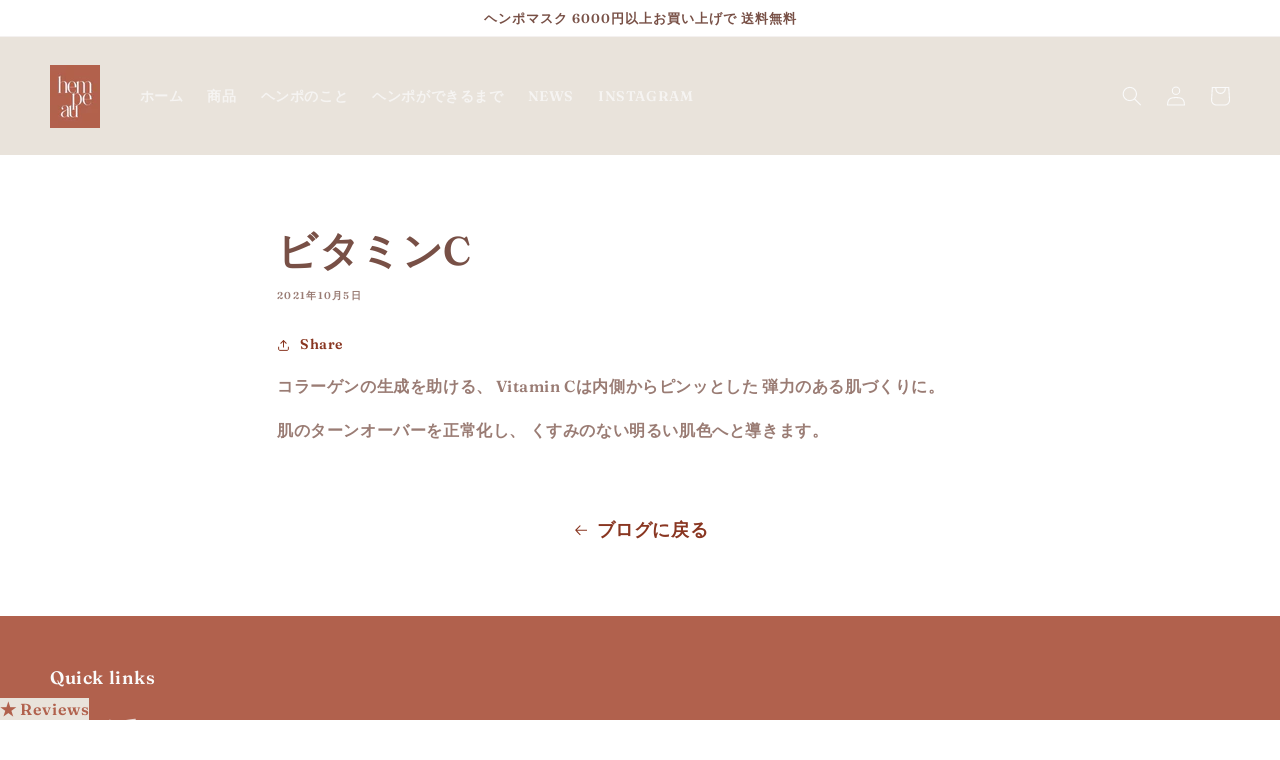

--- FILE ---
content_type: text/plain
request_url: https://www.google-analytics.com/j/collect?v=1&_v=j102&a=1074155114&t=pageview&_s=1&dl=https%3A%2F%2Fhempeau-skin.com%2Fblogs%2Fcomponest%2F%25E3%2583%2593%25E3%2582%25BF%25E3%2583%259F%25E3%2583%25B3c&ul=en-us%40posix&dt=%E3%83%93%E3%82%BF%E3%83%9F%E3%83%B3C%20%E2%80%93%20hempeau%20skin&sr=1280x720&vp=1280x720&_u=YEBAAEABAAAAACAAI~&jid=1747823488&gjid=225726795&cid=359808049.1765633718&tid=UA-209754342-1&_gid=1616754740.1765633718&_r=1&_slc=1&gtm=45He5ca1n81MMMGV82v866304851za200zd866304851&gcd=13l3l3l3l1l1&dma=0&tag_exp=103116026~103200004~104527906~104528501~104684208~104684211~105391253~115583767~115938465~115938469~116184927~116184929~116217636~116217638~116251938~116251940&z=2085293340
body_size: -451
content:
2,cG-1GN6CNF2TM